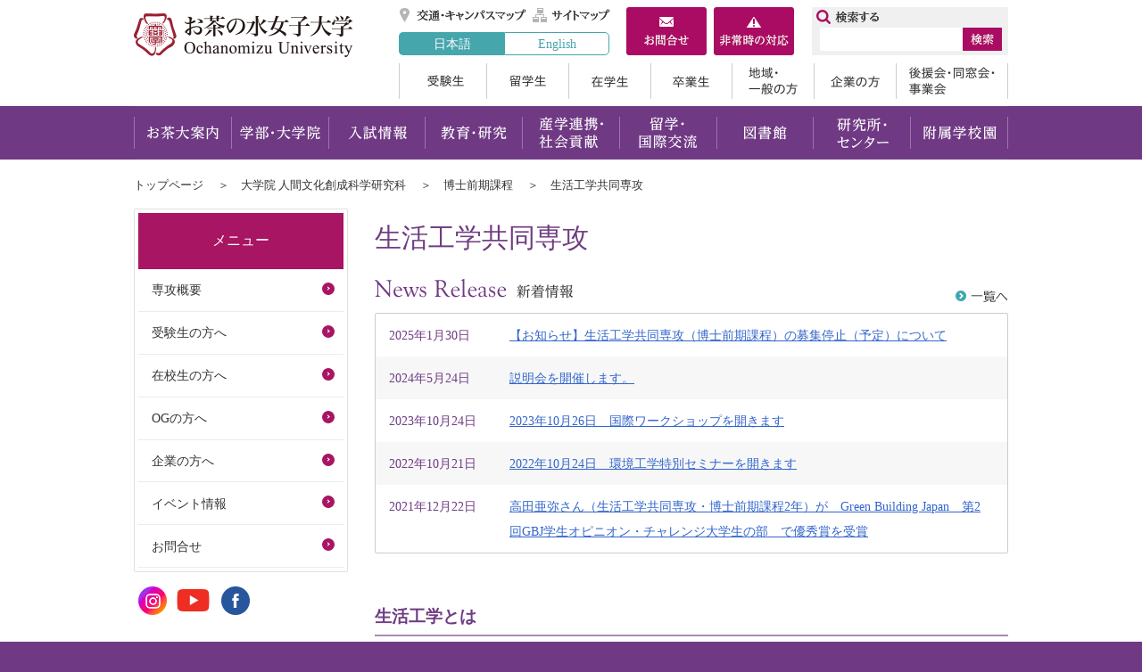

--- FILE ---
content_type: text/html
request_url: https://www.dc.ocha.ac.jp/m/hce/index.html
body_size: 15796
content:
<!doctype html>
<html lang="ja">
<head>
<meta http-equiv="X-UA-Compatible" content="IE=edge" />
<meta http-equiv="Content-Type" content="text/html; charset=UTF-8" />
<meta name="viewport" content="width=1100"/>
<title>生活工学共同専攻 | お茶の水女子大学</title>
<meta name="Keywords" content="お茶の水女子大学,お茶の水女子大学公式ホームページ," />
<meta name="Description" content="" />
<meta name="Author" content="お茶の水女子大学" />
<meta http-equiv="Content-Script-Type" content="text/javascript" />
<meta http-equiv="Content-Style-Type" content="text/css" />
<link rel="shortcut icon" href="/share/imgs/favicon.ico">

<link rel="stylesheet" type="text/css" href="/share/style/default.css?20220728" media="all"  />
<link rel="stylesheet" type="text/css" href="/share/style/layout.css?20220728" media="all"  />
<link rel="stylesheet" type="text/css" href="/share/style/print.css?20220728" media="print"  />

<script type="text/javascript" src="/share/scripts/jquery.js"></script>
<script type="text/javascript" src="/share/scripts/jquery.easing.1.3.js"></script>
<script type="text/javascript" src="/share/scripts/jquery.cookie.js"></script>
<script type="text/javascript" src="/share/scripts/common.js"></script>
<script type="text/javascript" id="uaswitchjs"></script>
<script type="text/javascript" src="/share/scripts/jquery.bxslider.js"></script>
<script type="text/javascript" src="/share/scripts/jquery.matchheight.js"></script>
<!-- Google tag (gtag.js) -->
<script async src="https://www.googletagmanager.com/gtag/js?id=G-SKH8MRRNC6"></script>
<script>
  window.dataLayer = window.dataLayer || [];
  function gtag(){dataLayer.push(arguments);}
  gtag('js', new Date());
  gtag('config', 'G-SKH8MRRNC6');
</script>
<script type="text/javascript" src="/share/scripts/subsliderright.js"></script>
</head>
<body><!-- container -->
<div id="container" class="col2Page"><noscript>
  <p class="for_nojs">JavaScriptが無効なため一部の機能が動作しません。動作させるためにはJavaScriptを有効にしてください。またはブラウザの機能をご利用ください。</p>
  </noscript><!-- header -->
  <div id="header">
    <p id="head_point" class="for_voice"><a href="#speak_main">メインメニューをスキップして本文へ移動</a></p>
    <p id="header_logo"><a href="https://www.ocha.ac.jp/index.html"><img src="/share/imgs/hlogo.png" alt="お茶の水女子大学トップページ" /></a></p>
    <div id="header_content">
      <div id="header_utilities">
        <ul id="header_link">
          <li><a href="http://www.ocha.ac.jp/access/index.html" title="交通・キャンパスマップ">交通・キャンパスマップ</a></li>
          <li><a href="https://www.ocha.ac.jp/sitemap.html" title="サイトマップ">サイトマップ</a></li>
          <li><a href="https://www.ocha.ac.jp/about/contact.html" title="お問合せ">お問合せ</a></li>
          <li><a href="https://www.ocha.ac.jp/help/info_hijouji.html" title="非常時の対応">非常時の対応</a></li>
        </ul>
        <ul id="header_language_alternate">
          <li class="active"><a href="https://www.ocha.ac.jp/index.html">日本語</a></li>
          <li><a href="https://www.ocha.ac.jp/en/index.html">English</a></li>
        </ul>
      </div>
      <ul id="header_boxes">
        <li><a href="https://www.ocha.ac.jp/about/contact.html" title="お問合せ"><img src="/share/imgs/btn_box_contactus.png" alt="お問合せ" /></a></li>
        <li><a href="https://www.ocha.ac.jp/help/info_hijouji.html" title="非常時の対応"><img src="/share/imgs/btn_box_emergency.png" alt="非常時の対応" /></a></li>
      </ul>
      <ul id="header_boxes_sp">
        <li><a href="https://www.ao.ocha.ac.jp/application/howto/index.html" title="入試資料請求"><img src="/share/imgs/btn_box_request_sp.png" alt="入試資料請求" /></a></li>
        <li><a class="pcview" href="#" title="PCレイアウト"><img src="/share/imgs/btn_box_pcview_sp.png" alt="PCレイアウト" /></a></li>
      </ul>
<div id="header_search">
        <form class="search" name="search" method="get" action="https://www.ocha.ac.jp/search.html">
          <input type="text" size="16" class="header_searchbox" id="header_searchbox" name="q"/>
          <input type="image" class="header_searchbtn" id="header_searchbtn" alt="検索" src="/share/imgs/btn_search.png" />
          <input type="hidden" name="cx" value="005179355032878687222:kw2m9uzwncg" /> 
          <input type="hidden" name="cof" value="FORID:10" /> 
          <input type="hidden" name="ie" value="UTF-8" /> 
        </form>
       <script src="http://www.google.com/cse/brand?form=cse-search-box&amp;lang=ja" type="text/javascript"></script>
      </div>
            <ul id="header_target">
        <li><a href="https://www.ocha.ac.jp/ao/index.html">受験生</a></li>
        <li><a href="https://www.ocha.ac.jp/intl/index.html">留学生</a></li>
        <li><a href="https://www.ocha.ac.jp/campuslife/index.html">在学生</a></li>
        <li><a href="https://www.ocha.ac.jp/graduate/index.html">卒業生</a></li>
        <li><a href="https://www.ocha.ac.jp/general/index.html">地域・一般の方</a></li>
        <li><a href="https://www.ocha.ac.jp/company/index.html">企業の方</a></li>
        <li><a href="https://www.ocha.ac.jp/supporter/index.html">後援会・同窓会・事業会</a></li>
      </ul>
    </div>
  </div>   <div id="gNav">
    <p id="gNav_toggleswitch"><a href=""><span id="panel-btn"><span id="panel-btn-icon"></span></span></a></p>
    <ul>
      <li><a href="https://www.ocha.ac.jp/introduction/index.html">お茶大案内</a></li>
      <li><a href="https://www.ocha.ac.jp/education/index.html">学部・大学院</a></li>
      <li><a href="http://www.ao.ocha.ac.jp/index.html" target="_blank">入試情報</a></li>
      <li><a href="https://www.ocha.ac.jp/program/index.html">教育・研究</a></li>
      <li><a href="https://www.ocha.ac.jp/researchs/index.html">産学連携・社会貢献</a></li>
      <li><a href="https://www.ocha.ac.jp/kokusai/index.html">留学・国際交流</a></li>
      <li><a href="https://www.lib.ocha.ac.jp/" target="_blank">図書館</a></li>
      <li><a href="https://www.ocha.ac.jp/attached/index.html">研究所・センター</a></li>
      <li><a href="https://www.ocha.ac.jp/schools/index.html">附属学校園</a></li>
    </ul>
  </div><!-- contents -->
<div id="contents"><ul id="topicpath">
  <li><a href="https://www.ocha.ac.jp/index.html">トップページ</a></li>  <li><a href="/index.html">大学院 人間文化創成科学研究科</a></li>  <li><a href="/m/index.html">博士前期課程</a></li>  <li>生活工学共同専攻</li></ul>
<p id="speak_main" class="for_voice">ページの本文です。</p>
<div id="second_main_visual"></div>
<!-- contentMain -->
<div id="contentsMain">
<h1>生活工学共同専攻</h1>
<div id="newsrelease">
 <h2><img alt="News Release  新着情報" src="/share/imgs/news_ttl.png" /><a href="news/2025/index.html"><img alt="一覧へ" src="/share/imgs/news_btn_list.png"></a></h2>
 <div class="newsTabcontents">
  <ul class="subNewscontents">  <li>
    <span>2025年1月30日</span>
    <div>
      <a href="https://www.ao.ocha.ac.jp/information/graduate/d015475.html" >【お知らせ】生活工学共同専攻（博士前期課程）の募集停止（予定）について</a>
      
    </div>
  </li>
  <li>
    <span>2024年5月24日</span>
    <div>
      <a href="https://www.dc.ocha.ac.jp/m/hce/news/2024/d014774.html" >説明会を開催します。</a>
      
    </div>
  </li>
  <li>
    <span>2023年10月24日</span>
    <div>
      <a href="https://www.dc.ocha.ac.jp/m/hce/news/2023/d013735.html" >2023年10月26日　国際ワークショップを開きます</a>
      
    </div>
  </li>
  <li>
    <span>2022年10月21日</span>
    <div>
      <a href="https://www.dc.ocha.ac.jp/d/hce/news/2022/d011423.html" >2022年10月24日　環境工学特別セミナーを開きます</a>
      
    </div>
  </li>
  <li>
    <span>2021年12月22日</span>
    <div>
      <a href="https://www.dc.ocha.ac.jp/d/hce/news/2021/d010174.html" >高田亜弥さん（生活工学共同専攻・博士前期課程2年）が　Green Building Japan　第2回GBJ学生オピニオン・チャレンジ大学生の部　で優秀賞を受賞</a>
      
    </div>
  </li>
  </ul>
 </div>
</div><div>
  <style type="text/css">/*まずはお決まりのボックスサイズ算出をborer-boxに */
*,
*:before,
*:after {
  -webkit-box-sizing: inherit;
  box-sizing: inherit;
}

html {
  -webkit-box-sizing: border-box;
  box-sizing: border-box;
  /*font-size: 62.5%;rem算出をしやすくするために*/
}

.box01 {
  display: flex;
  flex-wrap: wrap;
  gap: 10px 10px;
}

.btn,
a.btn,
button.btn {
  font-size: 1.1rem;
  font-weight: 700;
  line-height: 1.5;
  position: relative;
  display: inline-block;
  padding: 1rem 1.5rem;
  cursor: pointer;
  -webkit-user-select: none;
  -moz-user-select: none;
  -ms-user-select: none;
  user-select: none;
  -webkit-transition: all 0.3s;
  transition: all 0.3s;
  text-align: center;
  vertical-align: middle;
  text-decoration: none;
  letter-spacing: 0.1em;
  color: #703984;
  background: #f7f7f7;
  border-radius: 0.5rem;
　margin:5px;
}
</style>
<h4><strong>生活工学とは</strong></h4>

<p>社会整備が進んだ国々では、近年、従来焦点が当てられてこなかった子どもや女性、高齢者、障碍者などに対し、技術の目が向きつつあります。しかしこれまで工学が対象としてこなかったユーザーに対しては、重厚長大を旨とする工学手法は必ずしも有効とは限りません。これからの工学では、あらゆる人を視野に捉え、どこでも誰にでも使える技術が必要とされます。すべての人々が質の高い暮らしを送ることができることを目指す工学、これが「生活工学」です。生活する人の視点から技術を捉えなおし、新しい価値を創造し、人と暮らしを中心としたものづくりを実践します。科学技術にライフスタイルを合わせるのではなく、ライフスタイルを含めた科学技術のあり方を創造します。</p>

<p>生活工学は、人間中心の工学　<u><strong>Human Centered Engineering</strong></u>　です。</p>

<h4><strong>共同専攻とは</strong></h4>

<p>共同専攻とは、大学における教育課程の共同実施制度に基づいて運営される専攻です。複数の大学が相互に教育研究資源を有効に活用しつつ、共同で教育プログラムを編成する仕組みを創設するものです。生活工学共同専攻では、奈良女子大学との間でこれを行います。本サイトはおもにお茶の水女子大学側の共同専攻の観点から記載されています。</p>

<div class="box01"><button class="btn" onclick="location.href='/m/hce/sidemenu/d011256.html'">専攻概要</button><button class="btn" onclick="location.href='/m/hce/sidemenu/d011264.html'">受験生の方へ</button><button class="btn" onclick="location.href='/m/hce/sidemenu/d011299.html'">在校生の方へ</button><button class="btn" onclick="location.href='/m/hce/sidemenu/d011300.html'">OGの方へ</button><button class="btn" onclick="location.href='/m/hce/sidemenu/d011302.html'">企業の方へ</button><button class="btn" onclick="location.href='/m/hce/sidemenu/d011303.html'">イベント情報</button><button class="btn" onclick="location.href='/m/hce/sidemenu/d011317.html'">お問合せ</button></div>
</div>
</div>
<!-- contentSub -->
<div id="contentsSub" class="sidemenu">
<div id="sNav">
<ul>
    <li id="sNav_toggleswitch" class="parentLink"><div><div id="panel-btn2"><div id="panel-btn-icon2"> </div></div>メニュー</div>
<ul>  <li>
    <a href="/m/hce/sidemenu/d011256.html">専攻概要</a>
  </li>
  <li>
    <a href="/m/hce/sidemenu/d011264.html">受験生の方へ</a>
  </li>
  <li>
    <a href="/m/hce/sidemenu/d011299.html">在校生の方へ</a>
  </li>
  <li>
    <a href="/m/hce/sidemenu/d011300.html">OGの方へ</a>
  </li>
  <li>
    <a href="/m/hce/sidemenu/d011302.html">企業の方へ</a>
  </li>
  <li>
    <a href="/m/hce/sidemenu/d011303.html">イベント情報</a>
  </li>
  <li>
    <a href="/m/hce/sidemenu/d011317.html">お問合せ</a>
  </li>
</ul>
 </li>
</ul>
</div>
<!-- sns -->      <!-- sns -->
      <ul id="sns">
        <li><a href="https://www.instagram.com/ochanomizu_univ/" target="_blank"><img alt="instagram" src="/share/imgs/ico_sns_instagram.png" /></a></li>
        <li><a href="https://www.youtube.com/@ochanomizuuniversity" target="_blank"><img alt="youtube" src="/share/imgs/ico_sns_youtube.png" /></a></li>
        <li><a href="https://www.facebook.com/ochadai/" target="_blank"><img alt="facebook" src="/share/imgs/ico_sns_facebook.png" /></a></li>
      </ul>
</div>
</div>
<div id="footer_top">
  <!-- sns_sp -->
  <ul id="sns_sp">
    <li><a target="_blank" href="https://www.facebook.com/ochadai/"><img alt="facebook" src="/share/imgs/ico_sns_facebook.png" /></a></li>
    <li><a target="_blank" href="https://twitter.com/OchadaiNews/"><img alt="twitter" src="/share/imgs/ico_sns_twitter.png" /></a></li>
  </ul>
  <!-- pagetop -->
  <div id="pagetop">
    <p><a href="#header"><img alt="ページトップへ戻る" src="/share/imgs/btn_pagetop.png" /></a></p>
  </div>
</div>

<!-- footer -->
<div id="footer">
  <div id="footer_link">
        <ul>
      <li><a href="https://www.ocha.ac.jp/limited/introduction_d/fil/Security_Policy.pdf" target="_blank">情報セキュリティポリシー</a></li>
      <li><a href="https://www.ocha.ac.jp/save_energy/index.html" >電力使用状況</a></li>
      <li><a href="https://www.ocha.ac.jp/help/oncampus.html" >教職員メニュー</a></li>
      <li><a href="https://www.ocha.ac.jp/help/about.html" >このサイトについて</a></li>
      <li><a href="https://www.ocha.ac.jp/help/sns.html" >ソーシャルメディアポリシー</a></li>
      <li><a href="https://www.ocha.ac.jp/about/individual.html" >個人情報について</a></li>
      <li><a href="https://www.ocha.ac.jp/help/privacy.html" >プライバシーポリシー</a></li>
      <li><a href="https://www.ocha.ac.jp/access/index.html" >アクセスマップ</a></li>
      <li><a href="https://www.ocha.ac.jp/sitemap.html" >サイトマップ</a></li>
      <li><a href="https://www.ocha.ac.jp/about/contact.html" >お問い合わせ</a></li>
    </ul>

  </div>

  <div id="footer_contents">
    <address>
      国立大学法人お茶の水女子大学<br />
      〒112-8610 東京都文京区大塚2-1-1<br />
            責任者：お茶の水女子大学ホームページ運営委員会委員長<br />
      E-mail：<a href="mailto:info@cc.ocha.ac.jp">info@cc.ocha.ac.jp</a>
    </address>
    <p id="footer_logo"><a href="https://www.ocha.ac.jp/index.html"><img src="/share/imgs/flogo.png" alt="お茶の水女子大学トップページ" /></a></p>
      <ul id="footer_agent">
        <li><span id="pc" title="PC表示">PC表示</span></li>
        <li><span id="sp" title="スマホ表示">スマホ表示</span></li>
      </ul>
      <p id="copyright">Copyright &copy; OCHANOMIZU UNIVERSITY. All rights reserved.</p>
  </div>
</div>
<img src="/cgi-bin/view/pageview.cgi?PAGE_KIND_CD=2&amp;PAGE_NO=4027&amp;OUTPUT_FG=1" style="display:none;" alt="" width="1" height="1" />
</div></body>
</html>

--- FILE ---
content_type: application/javascript
request_url: https://www.dc.ocha.ac.jp/share/scripts/jquery.cookie.js
body_size: 2918
content:
/*!
* jQuery Cookie Plugin v1.4.0
* https://github.com/carhartl/jquery-cookie
*
* Copyright 2013 Klaus Hartl
* Released under the MIT license
*/
(function (factory) {
if (typeof define === 'function' && define.amd) {
// AMD
define(['jquery'], factory);
} else if (typeof exports === 'object') {
// CommonJS
factory(require('jquery'));
} else {
// Browser globals
factory(jQuery);
}
}(function ($) {

var pluses = /\+/g;

function encode(s) {
return config.raw ? s : encodeURIComponent(s);
}

function decode(s) {
return config.raw ? s : decodeURIComponent(s);
}

function stringifyCookieValue(value) {
return encode(config.json ? JSON.stringify(value) : String(value));
}

function parseCookieValue(s) {
if (s.indexOf('"') === 0) {
// This is a quoted cookie as according to RFC2068, unescape...
s = s.slice(1, -1).replace(/\\"/g, '"').replace(/\\\\/g, '\\');
}

try {
// Replace server-side written pluses with spaces.
// If we can't decode the cookie, ignore it, it's unusable.
// If we can't parse the cookie, ignore it, it's unusable.
s = decodeURIComponent(s.replace(pluses, ' '));
return config.json ? JSON.parse(s) : s;
} catch(e) {}
}

function read(s, converter) {
var value = config.raw ? s : parseCookieValue(s);
return $.isFunction(converter) ? converter(value) : value;
}

var config = $.cookie = function (key, value, options) {

// Write

if (value !== undefined && !$.isFunction(value)) {
options = $.extend({}, config.defaults, options);

if (typeof options.expires === 'number') {
var days = options.expires, t = options.expires = new Date();
t.setTime(+t + days * 864e+5);
}

return (document.cookie = [
encode(key), '=', stringifyCookieValue(value),
options.expires ? '; expires=' + options.expires.toUTCString() : '', // use expires attribute, max-age is not supported by IE
options.path ? '; path=' + options.path : '',
options.domain ? '; domain=' + options.domain : '',
options.secure ? '; secure' : ''
].join(''));
}

// Read

var result = key ? undefined : {};

// To prevent the for loop in the first place assign an empty array
// in case there are no cookies at all. Also prevents odd result when
// calling $.cookie().
var cookies = document.cookie ? document.cookie.split('; ') : [];

for (var i = 0, l = cookies.length; i < l; i++) {
var parts = cookies[i].split('=');
var name = decode(parts.shift());
var cookie = parts.join('=');

if (key && key === name) {
// If second argument (value) is a function it's a converter...
result = read(cookie, value);
break;
}

// Prevent storing a cookie that we couldn't decode.
if (!key && (cookie = read(cookie)) !== undefined) {
result[name] = cookie;
}
}

return result;
};

config.defaults = {};

$.removeCookie = function (key, options) {
if ($.cookie(key) === undefined) {
return false;
}

// Must not alter options, thus extending a fresh object...
$.cookie(key, '', $.extend({}, options, { expires: -1 }));
return !$.cookie(key);
};

}));

--- FILE ---
content_type: application/javascript
request_url: https://www.dc.ocha.ac.jp/share/scripts/subsliderright.js
body_size: 479
content:
//
///////////////////////////////////////////////////////////////////////////
//学科トップページKV mtn add
//
$(function() {
	$(window).load(function(){
		var mainSlider = $('#main_slider').bxSlider({
			auto: true,
			pause: 5000,
			speed: 1000,
			mode: 'horizontal',
			slideWidth: 705,
			pager: true,
			controls: true,
			autoHover: true,
			responsive: true,
			onSlideAfter: function() {
			mainSlider.startAuto();
			}
		});
	});
});


